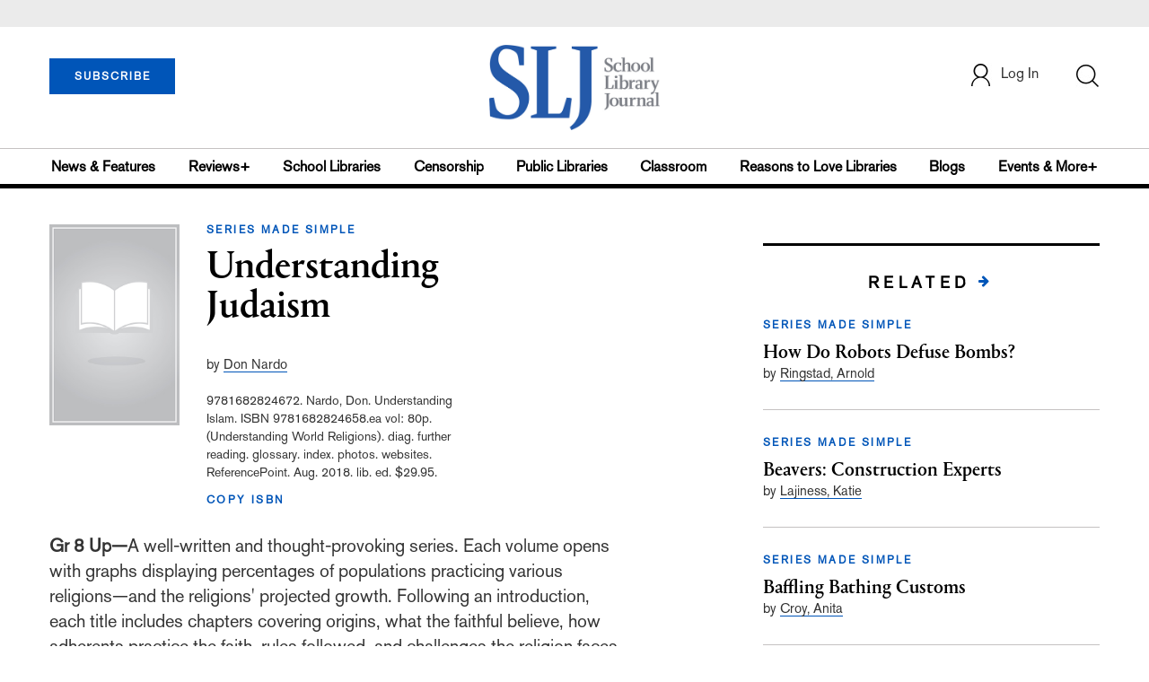

--- FILE ---
content_type: text/html; charset=utf-8
request_url: https://www.google.com/recaptcha/api2/anchor?ar=1&k=6Le9jGEUAAAAACT1ef5qtJgtOLcmDi4oBG0aotm8&co=aHR0cHM6Ly93d3cuc2xqLmNvbTo0NDM.&hl=en&v=PoyoqOPhxBO7pBk68S4YbpHZ&size=normal&anchor-ms=20000&execute-ms=30000&cb=hst4mnc9qb83
body_size: 49374
content:
<!DOCTYPE HTML><html dir="ltr" lang="en"><head><meta http-equiv="Content-Type" content="text/html; charset=UTF-8">
<meta http-equiv="X-UA-Compatible" content="IE=edge">
<title>reCAPTCHA</title>
<style type="text/css">
/* cyrillic-ext */
@font-face {
  font-family: 'Roboto';
  font-style: normal;
  font-weight: 400;
  font-stretch: 100%;
  src: url(//fonts.gstatic.com/s/roboto/v48/KFO7CnqEu92Fr1ME7kSn66aGLdTylUAMa3GUBHMdazTgWw.woff2) format('woff2');
  unicode-range: U+0460-052F, U+1C80-1C8A, U+20B4, U+2DE0-2DFF, U+A640-A69F, U+FE2E-FE2F;
}
/* cyrillic */
@font-face {
  font-family: 'Roboto';
  font-style: normal;
  font-weight: 400;
  font-stretch: 100%;
  src: url(//fonts.gstatic.com/s/roboto/v48/KFO7CnqEu92Fr1ME7kSn66aGLdTylUAMa3iUBHMdazTgWw.woff2) format('woff2');
  unicode-range: U+0301, U+0400-045F, U+0490-0491, U+04B0-04B1, U+2116;
}
/* greek-ext */
@font-face {
  font-family: 'Roboto';
  font-style: normal;
  font-weight: 400;
  font-stretch: 100%;
  src: url(//fonts.gstatic.com/s/roboto/v48/KFO7CnqEu92Fr1ME7kSn66aGLdTylUAMa3CUBHMdazTgWw.woff2) format('woff2');
  unicode-range: U+1F00-1FFF;
}
/* greek */
@font-face {
  font-family: 'Roboto';
  font-style: normal;
  font-weight: 400;
  font-stretch: 100%;
  src: url(//fonts.gstatic.com/s/roboto/v48/KFO7CnqEu92Fr1ME7kSn66aGLdTylUAMa3-UBHMdazTgWw.woff2) format('woff2');
  unicode-range: U+0370-0377, U+037A-037F, U+0384-038A, U+038C, U+038E-03A1, U+03A3-03FF;
}
/* math */
@font-face {
  font-family: 'Roboto';
  font-style: normal;
  font-weight: 400;
  font-stretch: 100%;
  src: url(//fonts.gstatic.com/s/roboto/v48/KFO7CnqEu92Fr1ME7kSn66aGLdTylUAMawCUBHMdazTgWw.woff2) format('woff2');
  unicode-range: U+0302-0303, U+0305, U+0307-0308, U+0310, U+0312, U+0315, U+031A, U+0326-0327, U+032C, U+032F-0330, U+0332-0333, U+0338, U+033A, U+0346, U+034D, U+0391-03A1, U+03A3-03A9, U+03B1-03C9, U+03D1, U+03D5-03D6, U+03F0-03F1, U+03F4-03F5, U+2016-2017, U+2034-2038, U+203C, U+2040, U+2043, U+2047, U+2050, U+2057, U+205F, U+2070-2071, U+2074-208E, U+2090-209C, U+20D0-20DC, U+20E1, U+20E5-20EF, U+2100-2112, U+2114-2115, U+2117-2121, U+2123-214F, U+2190, U+2192, U+2194-21AE, U+21B0-21E5, U+21F1-21F2, U+21F4-2211, U+2213-2214, U+2216-22FF, U+2308-230B, U+2310, U+2319, U+231C-2321, U+2336-237A, U+237C, U+2395, U+239B-23B7, U+23D0, U+23DC-23E1, U+2474-2475, U+25AF, U+25B3, U+25B7, U+25BD, U+25C1, U+25CA, U+25CC, U+25FB, U+266D-266F, U+27C0-27FF, U+2900-2AFF, U+2B0E-2B11, U+2B30-2B4C, U+2BFE, U+3030, U+FF5B, U+FF5D, U+1D400-1D7FF, U+1EE00-1EEFF;
}
/* symbols */
@font-face {
  font-family: 'Roboto';
  font-style: normal;
  font-weight: 400;
  font-stretch: 100%;
  src: url(//fonts.gstatic.com/s/roboto/v48/KFO7CnqEu92Fr1ME7kSn66aGLdTylUAMaxKUBHMdazTgWw.woff2) format('woff2');
  unicode-range: U+0001-000C, U+000E-001F, U+007F-009F, U+20DD-20E0, U+20E2-20E4, U+2150-218F, U+2190, U+2192, U+2194-2199, U+21AF, U+21E6-21F0, U+21F3, U+2218-2219, U+2299, U+22C4-22C6, U+2300-243F, U+2440-244A, U+2460-24FF, U+25A0-27BF, U+2800-28FF, U+2921-2922, U+2981, U+29BF, U+29EB, U+2B00-2BFF, U+4DC0-4DFF, U+FFF9-FFFB, U+10140-1018E, U+10190-1019C, U+101A0, U+101D0-101FD, U+102E0-102FB, U+10E60-10E7E, U+1D2C0-1D2D3, U+1D2E0-1D37F, U+1F000-1F0FF, U+1F100-1F1AD, U+1F1E6-1F1FF, U+1F30D-1F30F, U+1F315, U+1F31C, U+1F31E, U+1F320-1F32C, U+1F336, U+1F378, U+1F37D, U+1F382, U+1F393-1F39F, U+1F3A7-1F3A8, U+1F3AC-1F3AF, U+1F3C2, U+1F3C4-1F3C6, U+1F3CA-1F3CE, U+1F3D4-1F3E0, U+1F3ED, U+1F3F1-1F3F3, U+1F3F5-1F3F7, U+1F408, U+1F415, U+1F41F, U+1F426, U+1F43F, U+1F441-1F442, U+1F444, U+1F446-1F449, U+1F44C-1F44E, U+1F453, U+1F46A, U+1F47D, U+1F4A3, U+1F4B0, U+1F4B3, U+1F4B9, U+1F4BB, U+1F4BF, U+1F4C8-1F4CB, U+1F4D6, U+1F4DA, U+1F4DF, U+1F4E3-1F4E6, U+1F4EA-1F4ED, U+1F4F7, U+1F4F9-1F4FB, U+1F4FD-1F4FE, U+1F503, U+1F507-1F50B, U+1F50D, U+1F512-1F513, U+1F53E-1F54A, U+1F54F-1F5FA, U+1F610, U+1F650-1F67F, U+1F687, U+1F68D, U+1F691, U+1F694, U+1F698, U+1F6AD, U+1F6B2, U+1F6B9-1F6BA, U+1F6BC, U+1F6C6-1F6CF, U+1F6D3-1F6D7, U+1F6E0-1F6EA, U+1F6F0-1F6F3, U+1F6F7-1F6FC, U+1F700-1F7FF, U+1F800-1F80B, U+1F810-1F847, U+1F850-1F859, U+1F860-1F887, U+1F890-1F8AD, U+1F8B0-1F8BB, U+1F8C0-1F8C1, U+1F900-1F90B, U+1F93B, U+1F946, U+1F984, U+1F996, U+1F9E9, U+1FA00-1FA6F, U+1FA70-1FA7C, U+1FA80-1FA89, U+1FA8F-1FAC6, U+1FACE-1FADC, U+1FADF-1FAE9, U+1FAF0-1FAF8, U+1FB00-1FBFF;
}
/* vietnamese */
@font-face {
  font-family: 'Roboto';
  font-style: normal;
  font-weight: 400;
  font-stretch: 100%;
  src: url(//fonts.gstatic.com/s/roboto/v48/KFO7CnqEu92Fr1ME7kSn66aGLdTylUAMa3OUBHMdazTgWw.woff2) format('woff2');
  unicode-range: U+0102-0103, U+0110-0111, U+0128-0129, U+0168-0169, U+01A0-01A1, U+01AF-01B0, U+0300-0301, U+0303-0304, U+0308-0309, U+0323, U+0329, U+1EA0-1EF9, U+20AB;
}
/* latin-ext */
@font-face {
  font-family: 'Roboto';
  font-style: normal;
  font-weight: 400;
  font-stretch: 100%;
  src: url(//fonts.gstatic.com/s/roboto/v48/KFO7CnqEu92Fr1ME7kSn66aGLdTylUAMa3KUBHMdazTgWw.woff2) format('woff2');
  unicode-range: U+0100-02BA, U+02BD-02C5, U+02C7-02CC, U+02CE-02D7, U+02DD-02FF, U+0304, U+0308, U+0329, U+1D00-1DBF, U+1E00-1E9F, U+1EF2-1EFF, U+2020, U+20A0-20AB, U+20AD-20C0, U+2113, U+2C60-2C7F, U+A720-A7FF;
}
/* latin */
@font-face {
  font-family: 'Roboto';
  font-style: normal;
  font-weight: 400;
  font-stretch: 100%;
  src: url(//fonts.gstatic.com/s/roboto/v48/KFO7CnqEu92Fr1ME7kSn66aGLdTylUAMa3yUBHMdazQ.woff2) format('woff2');
  unicode-range: U+0000-00FF, U+0131, U+0152-0153, U+02BB-02BC, U+02C6, U+02DA, U+02DC, U+0304, U+0308, U+0329, U+2000-206F, U+20AC, U+2122, U+2191, U+2193, U+2212, U+2215, U+FEFF, U+FFFD;
}
/* cyrillic-ext */
@font-face {
  font-family: 'Roboto';
  font-style: normal;
  font-weight: 500;
  font-stretch: 100%;
  src: url(//fonts.gstatic.com/s/roboto/v48/KFO7CnqEu92Fr1ME7kSn66aGLdTylUAMa3GUBHMdazTgWw.woff2) format('woff2');
  unicode-range: U+0460-052F, U+1C80-1C8A, U+20B4, U+2DE0-2DFF, U+A640-A69F, U+FE2E-FE2F;
}
/* cyrillic */
@font-face {
  font-family: 'Roboto';
  font-style: normal;
  font-weight: 500;
  font-stretch: 100%;
  src: url(//fonts.gstatic.com/s/roboto/v48/KFO7CnqEu92Fr1ME7kSn66aGLdTylUAMa3iUBHMdazTgWw.woff2) format('woff2');
  unicode-range: U+0301, U+0400-045F, U+0490-0491, U+04B0-04B1, U+2116;
}
/* greek-ext */
@font-face {
  font-family: 'Roboto';
  font-style: normal;
  font-weight: 500;
  font-stretch: 100%;
  src: url(//fonts.gstatic.com/s/roboto/v48/KFO7CnqEu92Fr1ME7kSn66aGLdTylUAMa3CUBHMdazTgWw.woff2) format('woff2');
  unicode-range: U+1F00-1FFF;
}
/* greek */
@font-face {
  font-family: 'Roboto';
  font-style: normal;
  font-weight: 500;
  font-stretch: 100%;
  src: url(//fonts.gstatic.com/s/roboto/v48/KFO7CnqEu92Fr1ME7kSn66aGLdTylUAMa3-UBHMdazTgWw.woff2) format('woff2');
  unicode-range: U+0370-0377, U+037A-037F, U+0384-038A, U+038C, U+038E-03A1, U+03A3-03FF;
}
/* math */
@font-face {
  font-family: 'Roboto';
  font-style: normal;
  font-weight: 500;
  font-stretch: 100%;
  src: url(//fonts.gstatic.com/s/roboto/v48/KFO7CnqEu92Fr1ME7kSn66aGLdTylUAMawCUBHMdazTgWw.woff2) format('woff2');
  unicode-range: U+0302-0303, U+0305, U+0307-0308, U+0310, U+0312, U+0315, U+031A, U+0326-0327, U+032C, U+032F-0330, U+0332-0333, U+0338, U+033A, U+0346, U+034D, U+0391-03A1, U+03A3-03A9, U+03B1-03C9, U+03D1, U+03D5-03D6, U+03F0-03F1, U+03F4-03F5, U+2016-2017, U+2034-2038, U+203C, U+2040, U+2043, U+2047, U+2050, U+2057, U+205F, U+2070-2071, U+2074-208E, U+2090-209C, U+20D0-20DC, U+20E1, U+20E5-20EF, U+2100-2112, U+2114-2115, U+2117-2121, U+2123-214F, U+2190, U+2192, U+2194-21AE, U+21B0-21E5, U+21F1-21F2, U+21F4-2211, U+2213-2214, U+2216-22FF, U+2308-230B, U+2310, U+2319, U+231C-2321, U+2336-237A, U+237C, U+2395, U+239B-23B7, U+23D0, U+23DC-23E1, U+2474-2475, U+25AF, U+25B3, U+25B7, U+25BD, U+25C1, U+25CA, U+25CC, U+25FB, U+266D-266F, U+27C0-27FF, U+2900-2AFF, U+2B0E-2B11, U+2B30-2B4C, U+2BFE, U+3030, U+FF5B, U+FF5D, U+1D400-1D7FF, U+1EE00-1EEFF;
}
/* symbols */
@font-face {
  font-family: 'Roboto';
  font-style: normal;
  font-weight: 500;
  font-stretch: 100%;
  src: url(//fonts.gstatic.com/s/roboto/v48/KFO7CnqEu92Fr1ME7kSn66aGLdTylUAMaxKUBHMdazTgWw.woff2) format('woff2');
  unicode-range: U+0001-000C, U+000E-001F, U+007F-009F, U+20DD-20E0, U+20E2-20E4, U+2150-218F, U+2190, U+2192, U+2194-2199, U+21AF, U+21E6-21F0, U+21F3, U+2218-2219, U+2299, U+22C4-22C6, U+2300-243F, U+2440-244A, U+2460-24FF, U+25A0-27BF, U+2800-28FF, U+2921-2922, U+2981, U+29BF, U+29EB, U+2B00-2BFF, U+4DC0-4DFF, U+FFF9-FFFB, U+10140-1018E, U+10190-1019C, U+101A0, U+101D0-101FD, U+102E0-102FB, U+10E60-10E7E, U+1D2C0-1D2D3, U+1D2E0-1D37F, U+1F000-1F0FF, U+1F100-1F1AD, U+1F1E6-1F1FF, U+1F30D-1F30F, U+1F315, U+1F31C, U+1F31E, U+1F320-1F32C, U+1F336, U+1F378, U+1F37D, U+1F382, U+1F393-1F39F, U+1F3A7-1F3A8, U+1F3AC-1F3AF, U+1F3C2, U+1F3C4-1F3C6, U+1F3CA-1F3CE, U+1F3D4-1F3E0, U+1F3ED, U+1F3F1-1F3F3, U+1F3F5-1F3F7, U+1F408, U+1F415, U+1F41F, U+1F426, U+1F43F, U+1F441-1F442, U+1F444, U+1F446-1F449, U+1F44C-1F44E, U+1F453, U+1F46A, U+1F47D, U+1F4A3, U+1F4B0, U+1F4B3, U+1F4B9, U+1F4BB, U+1F4BF, U+1F4C8-1F4CB, U+1F4D6, U+1F4DA, U+1F4DF, U+1F4E3-1F4E6, U+1F4EA-1F4ED, U+1F4F7, U+1F4F9-1F4FB, U+1F4FD-1F4FE, U+1F503, U+1F507-1F50B, U+1F50D, U+1F512-1F513, U+1F53E-1F54A, U+1F54F-1F5FA, U+1F610, U+1F650-1F67F, U+1F687, U+1F68D, U+1F691, U+1F694, U+1F698, U+1F6AD, U+1F6B2, U+1F6B9-1F6BA, U+1F6BC, U+1F6C6-1F6CF, U+1F6D3-1F6D7, U+1F6E0-1F6EA, U+1F6F0-1F6F3, U+1F6F7-1F6FC, U+1F700-1F7FF, U+1F800-1F80B, U+1F810-1F847, U+1F850-1F859, U+1F860-1F887, U+1F890-1F8AD, U+1F8B0-1F8BB, U+1F8C0-1F8C1, U+1F900-1F90B, U+1F93B, U+1F946, U+1F984, U+1F996, U+1F9E9, U+1FA00-1FA6F, U+1FA70-1FA7C, U+1FA80-1FA89, U+1FA8F-1FAC6, U+1FACE-1FADC, U+1FADF-1FAE9, U+1FAF0-1FAF8, U+1FB00-1FBFF;
}
/* vietnamese */
@font-face {
  font-family: 'Roboto';
  font-style: normal;
  font-weight: 500;
  font-stretch: 100%;
  src: url(//fonts.gstatic.com/s/roboto/v48/KFO7CnqEu92Fr1ME7kSn66aGLdTylUAMa3OUBHMdazTgWw.woff2) format('woff2');
  unicode-range: U+0102-0103, U+0110-0111, U+0128-0129, U+0168-0169, U+01A0-01A1, U+01AF-01B0, U+0300-0301, U+0303-0304, U+0308-0309, U+0323, U+0329, U+1EA0-1EF9, U+20AB;
}
/* latin-ext */
@font-face {
  font-family: 'Roboto';
  font-style: normal;
  font-weight: 500;
  font-stretch: 100%;
  src: url(//fonts.gstatic.com/s/roboto/v48/KFO7CnqEu92Fr1ME7kSn66aGLdTylUAMa3KUBHMdazTgWw.woff2) format('woff2');
  unicode-range: U+0100-02BA, U+02BD-02C5, U+02C7-02CC, U+02CE-02D7, U+02DD-02FF, U+0304, U+0308, U+0329, U+1D00-1DBF, U+1E00-1E9F, U+1EF2-1EFF, U+2020, U+20A0-20AB, U+20AD-20C0, U+2113, U+2C60-2C7F, U+A720-A7FF;
}
/* latin */
@font-face {
  font-family: 'Roboto';
  font-style: normal;
  font-weight: 500;
  font-stretch: 100%;
  src: url(//fonts.gstatic.com/s/roboto/v48/KFO7CnqEu92Fr1ME7kSn66aGLdTylUAMa3yUBHMdazQ.woff2) format('woff2');
  unicode-range: U+0000-00FF, U+0131, U+0152-0153, U+02BB-02BC, U+02C6, U+02DA, U+02DC, U+0304, U+0308, U+0329, U+2000-206F, U+20AC, U+2122, U+2191, U+2193, U+2212, U+2215, U+FEFF, U+FFFD;
}
/* cyrillic-ext */
@font-face {
  font-family: 'Roboto';
  font-style: normal;
  font-weight: 900;
  font-stretch: 100%;
  src: url(//fonts.gstatic.com/s/roboto/v48/KFO7CnqEu92Fr1ME7kSn66aGLdTylUAMa3GUBHMdazTgWw.woff2) format('woff2');
  unicode-range: U+0460-052F, U+1C80-1C8A, U+20B4, U+2DE0-2DFF, U+A640-A69F, U+FE2E-FE2F;
}
/* cyrillic */
@font-face {
  font-family: 'Roboto';
  font-style: normal;
  font-weight: 900;
  font-stretch: 100%;
  src: url(//fonts.gstatic.com/s/roboto/v48/KFO7CnqEu92Fr1ME7kSn66aGLdTylUAMa3iUBHMdazTgWw.woff2) format('woff2');
  unicode-range: U+0301, U+0400-045F, U+0490-0491, U+04B0-04B1, U+2116;
}
/* greek-ext */
@font-face {
  font-family: 'Roboto';
  font-style: normal;
  font-weight: 900;
  font-stretch: 100%;
  src: url(//fonts.gstatic.com/s/roboto/v48/KFO7CnqEu92Fr1ME7kSn66aGLdTylUAMa3CUBHMdazTgWw.woff2) format('woff2');
  unicode-range: U+1F00-1FFF;
}
/* greek */
@font-face {
  font-family: 'Roboto';
  font-style: normal;
  font-weight: 900;
  font-stretch: 100%;
  src: url(//fonts.gstatic.com/s/roboto/v48/KFO7CnqEu92Fr1ME7kSn66aGLdTylUAMa3-UBHMdazTgWw.woff2) format('woff2');
  unicode-range: U+0370-0377, U+037A-037F, U+0384-038A, U+038C, U+038E-03A1, U+03A3-03FF;
}
/* math */
@font-face {
  font-family: 'Roboto';
  font-style: normal;
  font-weight: 900;
  font-stretch: 100%;
  src: url(//fonts.gstatic.com/s/roboto/v48/KFO7CnqEu92Fr1ME7kSn66aGLdTylUAMawCUBHMdazTgWw.woff2) format('woff2');
  unicode-range: U+0302-0303, U+0305, U+0307-0308, U+0310, U+0312, U+0315, U+031A, U+0326-0327, U+032C, U+032F-0330, U+0332-0333, U+0338, U+033A, U+0346, U+034D, U+0391-03A1, U+03A3-03A9, U+03B1-03C9, U+03D1, U+03D5-03D6, U+03F0-03F1, U+03F4-03F5, U+2016-2017, U+2034-2038, U+203C, U+2040, U+2043, U+2047, U+2050, U+2057, U+205F, U+2070-2071, U+2074-208E, U+2090-209C, U+20D0-20DC, U+20E1, U+20E5-20EF, U+2100-2112, U+2114-2115, U+2117-2121, U+2123-214F, U+2190, U+2192, U+2194-21AE, U+21B0-21E5, U+21F1-21F2, U+21F4-2211, U+2213-2214, U+2216-22FF, U+2308-230B, U+2310, U+2319, U+231C-2321, U+2336-237A, U+237C, U+2395, U+239B-23B7, U+23D0, U+23DC-23E1, U+2474-2475, U+25AF, U+25B3, U+25B7, U+25BD, U+25C1, U+25CA, U+25CC, U+25FB, U+266D-266F, U+27C0-27FF, U+2900-2AFF, U+2B0E-2B11, U+2B30-2B4C, U+2BFE, U+3030, U+FF5B, U+FF5D, U+1D400-1D7FF, U+1EE00-1EEFF;
}
/* symbols */
@font-face {
  font-family: 'Roboto';
  font-style: normal;
  font-weight: 900;
  font-stretch: 100%;
  src: url(//fonts.gstatic.com/s/roboto/v48/KFO7CnqEu92Fr1ME7kSn66aGLdTylUAMaxKUBHMdazTgWw.woff2) format('woff2');
  unicode-range: U+0001-000C, U+000E-001F, U+007F-009F, U+20DD-20E0, U+20E2-20E4, U+2150-218F, U+2190, U+2192, U+2194-2199, U+21AF, U+21E6-21F0, U+21F3, U+2218-2219, U+2299, U+22C4-22C6, U+2300-243F, U+2440-244A, U+2460-24FF, U+25A0-27BF, U+2800-28FF, U+2921-2922, U+2981, U+29BF, U+29EB, U+2B00-2BFF, U+4DC0-4DFF, U+FFF9-FFFB, U+10140-1018E, U+10190-1019C, U+101A0, U+101D0-101FD, U+102E0-102FB, U+10E60-10E7E, U+1D2C0-1D2D3, U+1D2E0-1D37F, U+1F000-1F0FF, U+1F100-1F1AD, U+1F1E6-1F1FF, U+1F30D-1F30F, U+1F315, U+1F31C, U+1F31E, U+1F320-1F32C, U+1F336, U+1F378, U+1F37D, U+1F382, U+1F393-1F39F, U+1F3A7-1F3A8, U+1F3AC-1F3AF, U+1F3C2, U+1F3C4-1F3C6, U+1F3CA-1F3CE, U+1F3D4-1F3E0, U+1F3ED, U+1F3F1-1F3F3, U+1F3F5-1F3F7, U+1F408, U+1F415, U+1F41F, U+1F426, U+1F43F, U+1F441-1F442, U+1F444, U+1F446-1F449, U+1F44C-1F44E, U+1F453, U+1F46A, U+1F47D, U+1F4A3, U+1F4B0, U+1F4B3, U+1F4B9, U+1F4BB, U+1F4BF, U+1F4C8-1F4CB, U+1F4D6, U+1F4DA, U+1F4DF, U+1F4E3-1F4E6, U+1F4EA-1F4ED, U+1F4F7, U+1F4F9-1F4FB, U+1F4FD-1F4FE, U+1F503, U+1F507-1F50B, U+1F50D, U+1F512-1F513, U+1F53E-1F54A, U+1F54F-1F5FA, U+1F610, U+1F650-1F67F, U+1F687, U+1F68D, U+1F691, U+1F694, U+1F698, U+1F6AD, U+1F6B2, U+1F6B9-1F6BA, U+1F6BC, U+1F6C6-1F6CF, U+1F6D3-1F6D7, U+1F6E0-1F6EA, U+1F6F0-1F6F3, U+1F6F7-1F6FC, U+1F700-1F7FF, U+1F800-1F80B, U+1F810-1F847, U+1F850-1F859, U+1F860-1F887, U+1F890-1F8AD, U+1F8B0-1F8BB, U+1F8C0-1F8C1, U+1F900-1F90B, U+1F93B, U+1F946, U+1F984, U+1F996, U+1F9E9, U+1FA00-1FA6F, U+1FA70-1FA7C, U+1FA80-1FA89, U+1FA8F-1FAC6, U+1FACE-1FADC, U+1FADF-1FAE9, U+1FAF0-1FAF8, U+1FB00-1FBFF;
}
/* vietnamese */
@font-face {
  font-family: 'Roboto';
  font-style: normal;
  font-weight: 900;
  font-stretch: 100%;
  src: url(//fonts.gstatic.com/s/roboto/v48/KFO7CnqEu92Fr1ME7kSn66aGLdTylUAMa3OUBHMdazTgWw.woff2) format('woff2');
  unicode-range: U+0102-0103, U+0110-0111, U+0128-0129, U+0168-0169, U+01A0-01A1, U+01AF-01B0, U+0300-0301, U+0303-0304, U+0308-0309, U+0323, U+0329, U+1EA0-1EF9, U+20AB;
}
/* latin-ext */
@font-face {
  font-family: 'Roboto';
  font-style: normal;
  font-weight: 900;
  font-stretch: 100%;
  src: url(//fonts.gstatic.com/s/roboto/v48/KFO7CnqEu92Fr1ME7kSn66aGLdTylUAMa3KUBHMdazTgWw.woff2) format('woff2');
  unicode-range: U+0100-02BA, U+02BD-02C5, U+02C7-02CC, U+02CE-02D7, U+02DD-02FF, U+0304, U+0308, U+0329, U+1D00-1DBF, U+1E00-1E9F, U+1EF2-1EFF, U+2020, U+20A0-20AB, U+20AD-20C0, U+2113, U+2C60-2C7F, U+A720-A7FF;
}
/* latin */
@font-face {
  font-family: 'Roboto';
  font-style: normal;
  font-weight: 900;
  font-stretch: 100%;
  src: url(//fonts.gstatic.com/s/roboto/v48/KFO7CnqEu92Fr1ME7kSn66aGLdTylUAMa3yUBHMdazQ.woff2) format('woff2');
  unicode-range: U+0000-00FF, U+0131, U+0152-0153, U+02BB-02BC, U+02C6, U+02DA, U+02DC, U+0304, U+0308, U+0329, U+2000-206F, U+20AC, U+2122, U+2191, U+2193, U+2212, U+2215, U+FEFF, U+FFFD;
}

</style>
<link rel="stylesheet" type="text/css" href="https://www.gstatic.com/recaptcha/releases/PoyoqOPhxBO7pBk68S4YbpHZ/styles__ltr.css">
<script nonce="WIDO8-uM4qRJVROQeTEsyQ" type="text/javascript">window['__recaptcha_api'] = 'https://www.google.com/recaptcha/api2/';</script>
<script type="text/javascript" src="https://www.gstatic.com/recaptcha/releases/PoyoqOPhxBO7pBk68S4YbpHZ/recaptcha__en.js" nonce="WIDO8-uM4qRJVROQeTEsyQ">
      
    </script></head>
<body><div id="rc-anchor-alert" class="rc-anchor-alert"></div>
<input type="hidden" id="recaptcha-token" value="[base64]">
<script type="text/javascript" nonce="WIDO8-uM4qRJVROQeTEsyQ">
      recaptcha.anchor.Main.init("[\x22ainput\x22,[\x22bgdata\x22,\x22\x22,\[base64]/[base64]/[base64]/[base64]/[base64]/[base64]/KGcoTywyNTMsTy5PKSxVRyhPLEMpKTpnKE8sMjUzLEMpLE8pKSxsKSksTykpfSxieT1mdW5jdGlvbihDLE8sdSxsKXtmb3IobD0odT1SKEMpLDApO08+MDtPLS0pbD1sPDw4fFooQyk7ZyhDLHUsbCl9LFVHPWZ1bmN0aW9uKEMsTyl7Qy5pLmxlbmd0aD4xMDQ/[base64]/[base64]/[base64]/[base64]/[base64]/[base64]/[base64]\\u003d\x22,\[base64]\\u003d\x22,\x22w4tzV8ODRV/CnMKoIGtZM8OdEnLDrcOeXSLCh8KKw7HDlcOzI8KxLMKLSmV4FAnDl8K1NhbCkMKBw6/Co8OmQS7CgRcLBcKoLVzCt8OKw4YwIcKpw658A8K+MsKsw7jDgcKUwrDCosOHw5ZIYMKkwoQiJRcgwoTCpMO/BAxNRB13woUJwrpyccK7UMKmw59HCcKEwqMNw4JlwobCnlgYw7VZw7kLMUcvwrLCoHt2VMOxw49Uw5obw595d8OXw5vDoMKxw5AXU8O1I3DDiDfDo8O4wobDtl/CmWPDl8KDw6DCrzXDqhLDmhvDosK9wpbCi8ONKMK3w6cvDcOgfsKwOMOkO8Kew788w7oRw7/DmsKqwpBYFcKww6jDsytwb8Ktw6l6wocNw517w7xUTsKTBsOOPcOtIRgedhVCaD7Dvj7Dt8KZBsOLwodMYxE7P8OXwo/DrirDl35fGsKow4nCp8ODw5bDuMK/[base64]/[base64]/Cqi43I13CtXzCrsKjw5jCj0LDpFE2dwweKMKywqFRwpPDu8K5wr7Dr0nCqy8wwosXdsKWwqXDj8KUw6rCsBU7wqZHOcKYwpPCh8OpRW4hwpAhAMOydsKFw5g4azXDsl4dw4bCl8KYc1AlbmXCtsKqFcOfwq/Dr8KnN8K9w5c0O8OJQCjDu2PDosKLQMOiw7fCnMKIwrdSXCk2w7ZOfQHDtsOrw61dMzfDrDPCosK9wo9eYisLw7DCgR8qwrAuOSHDuMOLw5vCkGJPw71twqHCmCnDvT9Kw6LDiwHDvcKGw7IXSMKuwq3DiV7CkG/DrcKwwqAkXm8Dw50JwrkNe8OFLcOJwrTCjwTCkWvCr8KBVCpkZcKxwqTClcOSwqDDq8KnNCwUdSrDlSfDnMK9XX8obcKxd8OFw6bDmsOeOMKkw7YHWMKSwr1LNsOZw6fDhzRCw4/DvsKhd8Ohw7EJwqEjw7zCs8O0ZMKswqRBw5XDn8O4LgzDpX1Kw7bCrcOCSgXClBDCt8KAX8OFCibDhsKkTcOZLCIewp4KTMK7dlo6wpktXhA9wqoKwrRZD8KgK8OwwoNhRHLCrnHClyIzw6fDhMKrwoVnUcKtw6zDgB7DrxvCq1BgPsO7w5PCmx/ClMOHA8O/[base64]/Dm2vDgMOCwo5sw4A/P2rCjEIPSkXDim3CqsOBLsO5FsK3woTCj8OHwpxTHMOmw4dLeXnDqcO1DjvClAl2M2zDo8O2w7LDh8OgwpNXwpjCnsKpw59Rw4VKw6YBw73CnBpnw51jwrk/w7gAb8KfdsKVdsKfw5U/[base64]/Co1HCjAbDgMOzH8KmwrXDtz7Dn8KPwqvDgVd7KsKoEMKjw4nDr0DDucKjbMKAw5rCk8KeIVhawrDCmULDqgjDllViUcOZf3Z+J8K8woTCrcKcXRvCvlnCinfCoMKmwqYpwo9nY8KBw7zDrsOfw6F4wrZoH8KUHkdiwplzel/[base64]/Dr8O0WsO4w63Cv8KIw7kxwpYTwplWwq3CrsO4w5k9wonDn8K4w7zCvwx/MsOXU8OFR0LDvmcgw5rCiEIHw5DCsTdSwpEww7bCkS3DgF52IsK4wo1eFcOYDsKbHsKjwosAw7HCmC/Ci8OLOEs6PAvDgWnCughSwoZGVsOzEGpTfcOSwpzCoFhywotEwoDDjy9gw7TDl2g9QTHCt8O/wrkQdsOzw6vCg8OLwpZQLGnDr0cxDnIPKcOZLGF2BVzCoMOnajNqRnRRw73CgcOSwprCu8OlXCAQKMOXwrocwrQjw4bDrcKaMTXDkT90AMOadGDDkMKOPBzDvsKMO8Kyw79Zw4bDlg/Cgl7CmRvClV7CnVvDpcKhMRw/[base64]/PsKQwqTDmcKXdcOKwpzDrgdXw6NswpxBKA/CtMONBsKtwpdzMFtkNT06G8KfQgh1VC3DlWJSIi5UwqLCiAXCsMKzw7nDmsKVw7AAITbChsKFw5ATRDXDqcOcRB9Vwo0CJ2dGNMOXw6/[base64]/CpMKkLTlOPcOHwqHCtMKsw7fCo07CrMOAd1/CrcKKw7k8wqzCqzjCmMKcDcOkw4cYOUk2wrfCgxpuThjDgiwgTAI6w74Dw7fDscKCw6gtNDFgPCsOw43Cn2LClzkHMcOKUwjDocKqMxLDpCXCs8KAHSUkfcKCw6LCn2YPw4/DhcOxWMKVwqTCkMOYw70bw7DDlcKsHxDCtBh0wovDiMO9w6wneQLDqcOaVMKZw7YAMsORw6XCr8KQw4HCsMOhOcOFwoPDncK4Yh0qcyhLGEEQwq9/a0BxQFF2EcKyEcODQ2jDp8KQCQISw5fDsjzDo8KJNcOBDcOnwpjDs0spUSJgw6BMXMKqw4MCR8O/w5/DkB7CindHw77DvkECw4FoKyIew5TDg8KrAkTDtsOYHMKnbMOsQMO4w5/DkkrCj8KaWMK9EBjCtiTCoMK/[base64]/Cs8OJwoY8w4TCrMKnbXfDvsKRGEjCrQvDoG3DpRpCwr4/w4rCs0lrw5TCjkNRJV7Dv3UsYBbCqx8Cwr3CvMOvNMO7wrDCmcKDK8KaGsKHw4RBw61pw7XCjwTCtlYXwpjCsVRDwq7CoHXDpsK3CcKmR0puGMO9JQoFw4XCnsOfw6R7bcKiRErCsA3DlhHCsMKPCCB+WMORw6fCsAvCmsOFwo/Dhjx+TETDk8Oxw7XCqMKswqrCuhIfw5XCicOxwqxVw5oqw4AoCF88w6HDhcKOAxjChsO9QRHDqEXDjcOlHEBxwp8ywpVDw4FBw5XDgg4Ow5wHCsO+w642wqXCjQZpYcO2wpfDjcOZD8OpWAtcdV8FW3LCi8KwesKuS8O/w70TN8O3WMOOOsKjF8KewqLChyHDuQN8WA7ChcKycRbCmcObw4HCnsKGeSLDv8KqaQB5BWLDgkFWwovDqsKFQ8OhcMOHw4jDghnCm05fw6DDo8KufzfDo18UQBnCk3Q7PT0Nb2zCg05wwp8NwpstdBN4woN1L8K+W8OSKsKQwp/DtcKzw6XChlbChhZNwqlWwrY/ezvCvHzCgk4jMsO/w6UgekLCksO1RcK1NcOLYcOhCsOfw63DnGjCs3HDvWFwN8K5aMOhFcO5w4xoAyVtwrBxdCUIY8ObZDw9H8KXWGM4w7bCpT0lJRtuN8O8woc2fmDDpMOJWcOGwpHDuhAZWcOuw5Y4a8OaOAVMwrtMYi/DscO9QcOfwpjDkX/DixUFw4d9bcK0wrHCoFxcX8KewoNoEcKUwqNZw6zCm8KOPA/CtMKKV2zDhyozw409VcKbV8OzGsKRwpBlw6zCjnt3woE/w684w7QRwqZRXMK+G19zwqFswpV1DCbCv8OEw7fCmBUuw6RSXcOMw5fDuMKIXzB3w4bCoXzCiD7DgsKTYTg+wp3CrXIww4DCqRl7bE/Dl8ODwpw9wq3CocOrwr02wogQIMOWw4PCl0zCg8OKwqrCu8O/wp5Fw4M/JDHDgzJswo9/[base64]/Ck8OPbRTDoyLCmX00bsOgw7XCpsO1NRZ6w60KwovCu2s3d0XCmC83wrlBwohhc28/DsOwwrLDucKqwpx8w5/DisKNJgDCmsOtwo52wqfCkW3CnsOCGxzDgMKyw7NPwqYDwpfCs8K2wrgbw7XDrh3DpsOxwrlZDBrCksK1eGrDunIaRm/[base64]/wrfDv8Ocw71YZAcKejrDnSZeEcOvw4Agw7jDvcKFw7TDgcOxwr0Gw4U/U8OjwoM1wpR2GcOyw4/CglfCmsKBw5zDqMOCTcKpVMOpw4hlGsO2TMKWWnXCksK3w7TDoy7DrsKfwowRwqTCuMKUwoDCk291wrbDiMOcFMODXsOMJ8OBP8OPw65XwpHCl8ODw4DDv8Ofw57DgMOzRMKkw4krw4VxAcKgw4YKwp/CjC5QQkkNw4YAwr9UPFpSX8O7wovDk8Kww7TChQ3DhgwjdsOfeMOYfsONw73CnMOFDRzDp0t/PTDCucOOP8OxLU4tcsOZN33DucOxLcK2wprClsOMMsObw6fDnV3CkSDCjEXDu8ObwpLCjMOjGGUpXldqXU/CqsKfwqbDtcKpwpvDicOJZsKVTyooLW0pwrQNeMOdCj/DsMKcwpsBw5/ChXkxwo3CgcKJwrvCsn3Dn8Orw6XDhcOjwpxtw5RAPsKlw43DnsOgbcK8LsOow63ClMOCFmvDvizDuE/CkcOLw4dBWUxQAsK0wpJuN8OEw6/[base64]/[base64]/wqXDssOIw6cFalHDtAvCkMObdSTDpMKBw6/CkCPCpVrCtcKcwq9Be8OZXMO3w7jCgQjDpUt+wqPDhsOMfMOjworCo8O9wqFcR8Orw6rDm8KRMsOzw4ENSMOVRlzDvcK8w4zCiDEtw7vDt8OSV2HDsnXDkcKyw6lMw7wCHsKOwol4VMK3XzLCnsOlODPCrWTDr1tPKsOqWUrDgXTCiTvDj1/CumLCq0oeS8KBbsKmwoLDisKFwqHDgS3DqGTCjmjCpMKXw6kNYxPDhjbCgkjDtcOQJsOYwrZgwpV8AcKFVGMow7MFe3JvwobCg8OUCcKwCiTCoU3CicOSwqDCvwNswr/DuVDDn18BGifDlUMkeD7CqcOtUsO5w5wFwoQFwqQeMDVXV0PCt8K8w5XCsllbw5/[base64]/w53Dh8O1w5sXZBldw4VuwqnCu8Ohw6h8w7AfwpbCu24Aw4JUw55fw5Fvw65Dw7nCh8KyKHvCv2IuwpFxbhoAwovCncKRG8K4MnjDgMKOZ8KHwr7DmsOKcsKpw4rChsKzwq1lw5MeCcKjw4YdwrQBH0N/bWloOMKTYR7DocK/b8OCN8Kdw6tVw5B6Vw4HQ8OIwpDDv2UdAMKmw7jCqsOfwqnDgQkKwpnCpUR2wqZsw7xbw43Do8O7woAqdcK1NX8QUxLCoCJuw69JJls2w5HCnMKQw7DCt3U2w7TDt8OENjvCucO/w7nDgsOJw7fCr2jDnsKbV8OLOcKrwpXCtMKQw7fCkMOpw7XDkcKNwrBaYBQXwqLDlkfCtCdJb8KvcsKUwrLCrMOrwpUZwrfCm8Oew7kGRytPCTtiwrprw6rCgcOfbsKoBgvCtcKlwrXDnsOJCMKiWcOcOMO3fcKuSAPDo0LChwnDlxfCtsKEMULDkFfCiMKBwpQIw4/DpFJXw7fDncO4Z8KYRUxJT2Mfw4djVcKiwqnDkWJsLsKMwoYNw5sKKFnDlHNAe2IUAh/Cr2dvShDDhAnDo1wfw4rDqVEkw7PCusK4Tl1lwozCv8Kqw711w65nw4ZdeMOCwo/[base64]/DhsOPw7lQFMOOwq98woLDkCNRZMOxTSLDtsODeyfDpknCiQDCusKawrnCvsOtATPCl8OTCy8VwosOJhZVw58sZWXCpR7DjDV0KsKNesK2w67Dg2bCqcO3w5DCjnbDhHfCo0TCoMOqw55qw6MIGFsSIcKdwprCsTDDvMO/[base64]/CosKwwrg4LkXCisOrdxvCpDbDnsKyKsK9OcO3BMOsw4Fxwo/Dgk7CtwvCpzgmw6/CpcKhWydsw4RpUsODV8Opw7txGcOOZ0FIYGpDwos3FgTCiHTCtcOodEXDmMO+woPCmMKhBj0uwojCkMOLwoLCq2DDuxwCOW1If8KsWsOgI8K6IcKrwppPw7/DjMOJIcOlSg/Cg2gYw6sMCcKvwoXDv8KXw5MXwpxfFk3Ct3zCmwXDo2vCh1tjwocFKQ87LFUiw5AJfsKuwpDDjGnCoMOsE07DtnXDulLCgA1QaHxnY2gcwrNZJ8OgLMOGw71abS3Ds8OWw77CkQjCt8OSRw5PEjzDvsKfwoccw4M9wpPDjk1UV8K4McK7aV/[base64]/[base64]/CpcOow5jCl8ODw6bDsH/ChcOpwplyw5Bpw6oOeMK9f8ORYsKLRRXCqMOXw4zDqT7Cr8KDwqYIw5PCpF7DlsKJw7PDq8KAw5nCuMOKe8ONMsOxWRkPw4MswodsF3HDlmLCjkfDvMOUw7QXP8O7bUJJwr9FC8KUBSgnwpvCpcKuwrjDg8KUw4UcHsOXwqfDvFvDhcOzUMK3bD/ChMKLQjrCjMOfw79Ww4nCisOXwp8BKRvClsKIVWFow5DCiC5vw4fDkC5IcHUvw7t5w69TVMO1FUfCtmvDg8OfwrHCjwBXw5jDq8KIw4rCksO4acOzdXbCj8KywrjChsOGw75owoHCgCgSehJWw6LDoMKiOwg5FcKCw6lGd2fCscOsDx/Ci2RKwqMfwoF7wphhSAh0w4/DisK9aC3DgQJuw7jClztIesKMw5PCvcKpw4dBw4VNU8OYMETCvTTDlHQ4HsKhwr4Dw5zDnXJjw6tedMKrw7vCg8K4CDvDqlJZwpPCslxgwqpLV2jDuSrCs8KOw5/[base64]/DtsOSRMKuw53CgcOpEMKLGx/Dl3c0JMO/U3LCt8OoSsKhQMKdw6nCucK9w4omwqHCpG3CuDxkeHVbSkXDllzDrMOaQsKTw5fCiMK4w6TCpsO9wrNOfQY4BxwVZng+Y8ODw5LCnAHDmU09wrd5w6rDqMK6w79cw5vCmcKOMyg/w4IDScKxWTzDlMOOKsKQaRxiw7bDowzDkcK8a0Y2W8OqwpLDiBcowqbDucK7w6FJw6fCtiR9DcKuSMKWQTHDgsKVBm9hw5gGZ8O4AETDoXB6wqcewq03wpAGZCnCmA3Cpy3DgB/DnFbDv8OMLCd7byAYwqXDlkQCw6TCgsO3w5wMw4fDhsOReGIlw4RzwoN9VcKjASPCrW3DtcOuZHBAPVfDkcK1UB3CqWk/wpw7w6gxEAEtEDnCucKrXGXCr8KdZ8KYaMOdwoZOaMKMd34Hwp/[base64]/PkAww4Qww75rCsKuwoIdIcKcw67DpnfDmV/[base64]/DlwXDhMOlw61gwpnDugDChAtkwpPCl8KLw4HCnSwpw5HCuGTCs8OgWcOzwq7CnsK5w7rDhhFpwrgFw47CjcO2LcObwqjCrxQaMyJLEMKpwo9EYBMOwokGNMKrwrfDo8OQETTCjsOyVMOPAMKqI05zwpbCj8K8KX/[base64]/fMK/Bg7Du8KYCcKYw4dHw77DqB9Qwr4oOEfDr09fw4ImYytbHRjDrsK1wo7CusOGVDwEwoTCllFiQsOrIk4Hwpo0wqPCqWzCgx7Dh27CtMOQwr8qw6dPwrnCv8OkW8OdIDnCvcKFwrsAw4ROw7JUw6RUw4Erwpwbw7cjLmxgw6c/JXAVWxHDtUYsw73DucKIw6HCkMKwS8OaLsOWw4xUwppJc3XDmWdIb29Fw5XCoFYnw7HCjcKrw54bcRp2wo/Cn8KGSkrCpcKQMcK5NQTDq2kYPCvDg8OoN3d+bMK7PWzDrcKwLMKmUzbDn3Y8w6zDgcOUP8OMwqHDgA7CuMK2UxTCrG8EwqRnwoV9w5heKMOMXgIkXiE/woIMND/DkcK1acOhwpbCh8KdwqJQHQ3DlU3DoFxLdwrDscOGJcKtwq40X8K+NcKvWsKYwoYtCSkMRivCjcKCw60VwrXChMONwrQvwqx2w4tEA8K3w5YwQ8K1w7MLAknDlShKMBrCnnfCtw4Jw5/[base64]/CpVrCtQzCsGLDscOuw4PDmcO3wodUF8OlKAl3RllULFjCihzCgSvCqwXCiGIKXcKjOMK8w7fCoB3DuSHDrMKVGUPDrcKJI8OVwozDn8K/U8OvM8KDw6sgEgMAw7LDkkTClsK6w5/CkTTCvmfDizAYw6zCtsO7wq4YdsKSw4/CkSjDmMKTFj7Ds8OpwpYJdgQOOMKAPWFgw7oRTMKiwo/[base64]/JhBpwqzCqcKlAix/NMOmcAwGwpY2w79JF8Ozw5nCthQjwqYgD3nCsjXDq8OywokNG8OZFMOIw5YUO1PCusKHwqnDrcK9w5jCusK/TzTCnsK/[base64]/DhsOER8KYwoZbXV0Mw4pRw5zChcOOwo/CmD3CtcO8ajrDgsORwo7Dqhs4w4ZMwqtvWsKTw4YhwrrCoVosQiUewqrDnFvCpF0FwphwwovDr8KdKcKqwq0Iw4tecsOhw6hewr80wp/DoFHClcKrw55yPh1Fw6BBHgXDgUDDi0ZZMl9sw79MPktZwpBnL8OLacKBwofCpWrDlcKww53DnMKYwpJFdgvChntvwo8iMsObwpjDo3JVPUrCv8K7I8OOICU/[base64]/DgFbDnFPCs8OcPFVIwqA+Vj/CuH7CiAfDo8KQICQpwr/DoVfDt8O3w4TDn8OTBz0KecOhwr/Cmz7DgcOSNEF6w7sGwqXDtXXDsyBDB8Onw6vCgsO4J2PDucKhQRHDicKSVzrChMOAXlvCsVw6FMKRFcOZwrnCosKfwprCqHnDkcKHwp9/YsO1wq9SwpXCjj/Ckz/Dg8K3NS7CpwjCrMOdNgjDiMOaw7PCqGsaPcOqXBDDkMKqZcOQfsKUw7Mawpg0woXCv8K4wp7ClcKsw5kHwpTCqcOkwpHDpmnDvnt3AjhHRDRcw7lZJsO/[base64]/[base64]/fX9xJWlkwrjDpy4cwpEsw5lDw7A4w5R5RCjCjFsqEsO6w6bCt8OWUcK5TwnDjVIqw58Cw4TCqsKmaXwAw5nCn8KeYl/DvcKKw4DCgELDs8KMwrcOP8K5w4tnWX/Dr8OTwoLCiTfCuw7CjsOQX2vDnsOtRVrDisKFw6cDwpjCqAtQwpHCt37DgmzDgsOYw43ClGomw47CvMOBw7fDnXHCpMK4w63Dn8OPZMKTIC0oGsOYZhVwGGcLw41Xw4PDrz/CvX7Dm8OVCSfCvRfClcOkMcKiwo/CiMOaw68Uw4vDm1bCt2lrS2QXw7TDigHDr8OGw5TCtMOWR8O+w6BNHwVCwqgFEl4FIzZLGcO/[base64]/Dn1okOMKEXVHDl8OCwrYPDQ3Cq0zDsQTCosOrJsKmMMKuw5bDk8OFw7sgE1w2woLCjcOcdcOwFDR6w6ENw5bCiihCw5rDhMKKwqzCt8KtwrIYNANLHcKXBMKrw6zChsOWLknDtsOTw4gFWsOdwqYAw5hmwo/CqcOdcsKUY203U8KCazLCqcKwFHlTwo4fwoh6WMO8HMKQWzRaw6EFw47ClMKSRDXDm8KswqLDqywtB8O/OV48GcOWGBjCtsO/dMKiXsKzEXjCrQbCjMK4S34/[base64]/Dn2vDmlbCulNhFcO1QsKoDlDCksKYwos2w7k2XBjCqAzChcK0wp7CqMKMwoXDssK9wrXDnH/[base64]/CgMOyw79hd8Kvw4vCvjdfHcOewpV5ZDdvU8OYw4lpFh53wrItwp9swrDDn8KPw4hPw4V+w4rClAh8fMKfw5PCv8Klw53DtQrCs8KjGUklwp0RD8KEw6N7dlPDlW/CgVEfwpnDmiHDsErCisKoesO6wodBwqLCrV/ClHPDhcKBeQzDosO2AMKAw43Dpi5eBFvCiMOvT2bCvWhSw6/DnsK2c2HChMOBwoZGw7E3HcK6MMKydn3CnW7CpDEUw5d8bXDDpsK1w6HCmcOLw5TCgcOawpEJw6g7wpvDo8KQw4LCo8OTw4d1w6vCmxbDnHFUw7vDnMKVw57Dv8OgwqnDqMK7J33CssKEJBAmC8O3csKqOhvChMK9w7RFwo/CisOFwpLDiDFnUsOJN8OiwqjCscKJKArCmD9kw7TDgcKQwoHDrcKowrUFw7MHwoLDnsOgw7bDocK2B8KnbjTDjsKVJcOdT1nDu8OgF0LCtsOYWy7CtMK2ZsOoRsOkwr4gw4g6wpNowp/DoRLCgMKPasOvw6vDhFXCnzcAUxjClEQRbS3DmTnCilDDuTPDnMKtwrNsw5nCq8O/[base64]/DjX55w4w/wqzCnMOEY0gtfMKTTADDnynDjiIgCGgqwp5cwqzCvCrDmj7Dv3p7wqTCtkPDuTFZwpkww4DDiA/DvMOnw55mVxUCG8K7w7nCnMOkw5DDmMOWwq/CsF8lV8OUwrl2w4nDr8OpcmFzw77DrBEZOMKww7DDosOXBsOwwq0xdsOYDMKpT3Jcw5AlAcOzw57DqgbCqsOISh8MbCQiw7HCgk1Qwq3Dti57XMK/wp51SMOLwpnDm1bDk8KBwobDtE05DSnDqsKZLl/DinEHJiPCncO3wrPDgsO3woPCqy/CkMK4CxvCsMK7w5AMw43DmkZ0w4kuGMKnc8KTwpnCvcKRI144w6zDpxFPQB5eRcKCw6hmQcO/wrfCrXrDgBtyWMOSNgLCpsOrwrbDicK/wrvDjVVCXSgxWSlTAcKhw5B3XGPDtMK4L8KHcQLCpjjChBfCrcOWw7HCvxrDncKjwpjCkMOIHMOjOcOtOmHCiWZsKcKewpPDrcKCwrPCm8K1w7Muw75ow5rDpMOiTsKUwpXDgEbCnsKwJGDDjcOww6EWHjrDv8KBaMOVXMKpw4fCgsO8PQ3Ciw3CncK/w5g1w4hiw6hnWGskID9QwrLCiALDmjpiaTB3wpdwWS9+QsKnMSBfw457TTtdwpNyKMKhb8OZXH/DtznDscKOw6PDsnTCicORJxAZHH3CicKyw7DDtcK9XMOIIMKPw6nCqELDvMKsA0XDu8KxAMOpwr/ChsOSRgrCpyXDoibDocOSQMKoVcOQQcK2w5MSCcKtwoPCoMOsRhPCl3MqwovCiAh+w5Zaw5fDhsK/w6wsDMOewpHDhlXDgWHDgsOTJ0V/ScOKw5zDqsKBKmtTw5XCu8K+woNkNsO/w6zDpm9Sw6nChgY3wrXCiQIHwrJbN8K5wqoCw616V8OGfXrDuCNLaMOGwpzCh8OMwqvCn8K0w4k9binCu8KMwq/CkW8XfMOQw6Q9fcOtw4QWV8Onw7zCgih9w4NtwoLCiCBGd8KWwrPDqMKlAMKZwoPCiMKZccO1w47CvC5Sak4CU3XCo8Oew4FeH8OAJxxSw4vDkWrDoh7DpVQAacKEw7dDXsKtwrwWw4nDq8O9G0nDjcKFXUfClm/[base64]/CmsOJw6hldh1ywpfCqgZaw63Cr8KKLsKcwooFwo1ewpB7wrlwwpHDsmfCvQrDjz/CpCrCqBJ7GcOIFMKBXnrDrj/DshsiB8K+wq/[base64]/D8KpTBnCk8K4w5oSfMOkPwbDqX98IkF2YMK6w4FMMAXDsGjCgntpMEp/TDfDg8OewpHCv3fCqn0JdA1Rw6YiClg2wq7Cg8Kjwoxqw5Fhw5bDusK0w7Imw69Ywo7DjhfDpBjCpcObwqHCvy7DjXzDsMOEwrUVwq1/[base64]/DuMKpwopEw4LDuRIOw6oLwqoPGcKvwpLCiinCpMK4JcOcaWBmPMONRlDCosKTFRlqAcKnAsKBwpFuwrHCmTtyPMOmw7QWQmPCs8Kpwq/CgMOnwph2wrLDgkptVMOqw6N2S2HDv8KmRMOWwo3DkMK+SsOxQ8Klw7NUfWQawpfDjDxVQsOZwqnDrSkwWcOtwqpgw5ZdJQwTw6x0IBxPwrs1woY5dSRGwrjDmcOfwpk/[base64]/CqsKkYGY0w47DmMKKwoTCqMOaAMOWw7zDk8Ovwo51w5bCm8Ktw7QSwo7CncOXw5HDpkNJw4/[base64]/CosO0XMKaTwV1w5XCucKBCh10JVHCqMKqw5LCnxXClR/CvcKHYDnDl8ORw5TCkgwEW8OjwoIFU109fsOZwp/Dq1bDj04Vwqx/PcKCUBphwqPCuMO7VmN6YVfDrsKYNV/CkSDCrMKOasO8dUUkwox+BMKCw6/ClTBhZcOaO8KpFHDCm8OVwqxbw7HCkXfCucKMwowZVDBEw5bDsMOpw7pNw5VuZcO1ZWcyw53DicKvYXHDsDPDpF1nZ8KQw5N0OMK/RiNVwo7DikQwF8KzW8Ogw6TDgsKMCcOtwrXDiBfDv8OABDdbQh8dCWbDtxrCtMKdJMKZLMOPYl7CoUoIZAEBO8OAwqkww5TDjVUXDls6E8KZwoIeYzxAFnF9w5ZYwo42InxBC8Kpw5hxwrAXWHZEFgtVIDjDrsOmCy5VwpTCrcKCMMKkFArCmFnCmxoGeT/DqMKYR8KUUcOHwoPDgEHDhDZvw5nDsQjCmsKdwqM2ecKHw6xqwo05wqPDiMOLw7nDlMKbA8OpblYHAsOSOXIKOsKcwrrDp2/CpsKKwpjDjcOKVyvDqxgqWsK8Ai/CvsK4NcOtZCTCo8OFVcOeH8KDwr3DpyUuw5wvwrnDpcO4wopRYC/[base64]/CrsK/ZcOIw5TDhMKqwqpEbFB/DMKPPMKawo8/esOSGsOVE8Onw4TDq1zCm1LCucKSwqvCqMKfwqNhR8O9woDDiXo0DC7CniE0w6Q8wogowpnDkk/CscOGwp3DnHh9wp/CisKrCCDCk8OHw7Jbwq/CpC9Gw6hpwpAYwqpvw4zDmMO1UMOpwroVwpheHcOuMcOdcAXCmWXDpsOSWsKnVsKTw5VWw5tDPsOJw4A9wrp8w5MNAsKyw63ClsK4RXMhw58Jw6bDosO0JcOJw53CtsKSwpVkw7/DhMKew4rDl8OoCCQ1wodRw44hKBFqw6JvOMO9O8OMwphewotEwq7CqMKDw7wHIsKrw6LCqMKzLGzDi8Kfdj92w4RJD2vCs8OKVsO3wqTCpsO5w73Dgil1wpjCocKBw7Ulw5jCl2XCncOOw4rDncKEwq0cMwPCklZ8TMKxVsKfZsKsAcKpcMKuw4cdPQ/[base64]/DpDs4w40owqbCplsnw7BxHnpDwqYBw4nChsKcw47DqxZEwqgjP8Ofw7MCGMKMw6fDuMK0d8KvwqMKCV9Jw6XDqMOoKDLDjcKMwp1zwqPDnwEOw6tkMsKBwpbCnMO4AsKyGGzChDE5DEnCgMKeUm/DgxrCoMKswpvCtcKsw54VR2DCh2zCvlw5w7tnUMKBEsKGH1jDlMKfwoA8woRJWGjClWrCjcKsExdCOSgkNnfCvMKnw5Mhw7LCg8K7wroCPSMFFU85R8ObMMKfw6FRM8OXw4UGwpESw5fCmQTDuh/Ch8KsQUUEw6bCqSV0w5/[base64]/CpMKbwrxqd8K6EmF8wpUiDSd3w6NnwqnChMOIwrAwUsKILcOtLMKbTmzCmxLDuSUPw7DCr8OjRAEhZEjDgzQwAE/ClsKmRmrDsT/DiHfCuVcYw4BmawDClMOuXMKuw5fCt8O2w77CvlU9BMKRRiPDjcKww7TCtwHDmB/ClMOSXsOEbcKhw6ZawofCmDViPlByw6R4wqxzfWJuWAV/w4gpwrxiw63DmwVUJ3XDn8KJw5Nfw44Ew4fCkMKtwo7Dg8KTTMOiRw9vwqdowq84w4wHw5cdwqXDnDvCvQvCqMOcw7VvAEB/woHDtsKdcsKheXMkwpc+MxpMY8O9YF03XcOOPMOAw47Dk8OZUGjDlsKtByofSSd4wq/CoBDDrAfDhnYOesKdUynCl0ZkTcKgS8OPH8O1w4HDo8KeL144w6fCjMKWw5gCRghuUnTCrj9mw6LChMKKXXjCqE1JGTLDlWrDn8KfHTNsEXzDoEVVw5Rbw5vCgsKHw4fCpCbDhcKmU8Oiw7LDikc6wqHCuCnDl1IjD0/DswMywp46D8Ksw4AXw5Rmw6k8w5siw6hWO8KLw5k+w5LDlCo7FwjClcKTRcO+AcKfw48DIMKvYi/Cgkg2wq7DjmvDslo+wowxw7xVDRkoCyfDvDLCgMOwFcOdUTvDpMKcw5dDLicSw5PCgMKJHwzClhlww5jDvMK0wrfCgsKcacKNRUVZWypVwpQOwpJ4w4wmw4zCiT/CoGnDi1V4w43DnQwEw5xPMHBdw4TDiQPDssOAVDhuIFfDrWLCucK2BEfCn8O+w4JkBjQ6wpgGf8K5FMKpwq1Ww6MtUcOaMcKEwpRFwoLCr1TCncKRwogxVcKyw7FLa2DConNLDsOyVMKGJcOeXcK3WGrDsyDDglTDij3DgTDDhcOgw6lBwqdawqrCqcKaw4/CplpIw6gKI8K5wobDisK3woHCmTw2acKccsOuw6coDSbDh8KCwq4yFMKOeMOyL0fDpMKlw656OEZUTR3DlyLDusKAJhvCvnZFw4/Chh7DrBfDlcKVAULCokLCiMOFRWUfwqVjw702ZMOGclgNw5HCmHfChMKCJFHCngnCiTZbwpXDkEvCkMO7woLCoiRaUcK6SMKLw5BoUMKpwqcdTsOOwrDCuh55fSIhWETDjw15wqBCYEAyaBkgw7Emw6jCtBNoesOzdi7Cln7CjVHDr8K/TsK/w6R6Zj8cwrI5cHsAYsOmfXwtwrfDiyBkwrNobMKaMTVyNsONw7vCksO4wrnDqMOoQsOMwroXRcKow7HDucOiwpXDmmIceBjDsmkjwpjCn0HDujAlwroGNsOHwp3Dl8Ofw5XCpcOoDTjDqnIjw4zDn8OKB8OJwq4qw5rDgX/DgwHCh3PDnFgBcsO5SEHDpX1pw4jDqn8+wrxMwp0pdWfDpcO4XMKzeMOcXcObOMOUasOAB3MPGMKzCMO1bWUTw6/ChFfCoE/CqgfCkEDDlWt6w6YGPMOOZl4swprDvwZbFwDCjnoywo7DtnTDk8Oxw47CukBJw6nCmhkJwq3CjcOrwp7DjsKGMXfCvMK3L3gnwosywolpwqHDhV7CmCPDhHNkZ8K/wpIvWMKUw6wEF0DDoMOuNQZeBMKLw5TDqCXCkCodJHxtw6zCmMOwfMKEw6RPwpJEwrYgw6F+UsKgw7TDqcORESfDsMODwp3CgcOrEGXCrMOPwo/CuEDDqkfDicO7AzQoXsKxw6VLw5LDoUXDpcKdPsKSbkPDoS/DhsO1H8KGFRQ8w6o6LcOSwqokVsOLLBN8wp3CvcKRw6dWwoJjNkXDgnZ/[base64]/OcKoXxnDjQTDsMOJEsKcwp5pwqvCt8ODw6rDijwOO3vDkXQsw7fClsKab8OowqzDokvDpsKuwqTCkMKsNx3DksODGGVgw48VOSHCtsORw4/DuMKIaV1lw5I6w5zDght+w4AvUmbCmj5rw6PDkFbCmDXCqMKyXBnDuMOfwoDDssKDw6kiXStUw4pBB8KtT8OwFh3Cn8KbwonDtcOiZcKTw6Y/XMOUw57DuMKaw5czAMKgAMOESAfCi8KUwrcOwocAwo3DjXvChcOhwrfCoRfDncKcwoHDu8K6N8O/T2RPw7DChCALc8KOwrLDmsKGw7XDs8KmVsK0w6/Dg8K/CcOFwrHDrsK3wp/DonEQW0Yrw5zDow7CnmMkwrMAaC9Jw7FYbsOzwq5ywoTDhMKXeMK/CyAbVlPCpcKNKSd2CcKswoQzeMOyw7nDjikwd8KcZMO2w6TDrkXDh8Ojw6s8HMO7w5vCpFFjw5fDrcOKwo8HAmF4LsOEbyzCuVA9wp4cw6vCrADDlALCs8OiwpVSwrvDsDDDksKIw5zCljzDnMKSbcOxw5QuXm/[base64]/[base64]/w6rDo3FfH8ObbQzCpEvDkhTDpQbDoRvDq8Kkw7HCmiJUwpAtDMOpwpvChTPCqsOufMKfw6LDlAIfRlHDq8O1wqbDgUcgMlDDkcKtXMKjw5tYwq/DiMKJZXjCp2HDvB3CisO2wp7Di0EtdsOkNcOIL8K0woxIwr7CiwjDhcOLwo0+QcKBYcKFcMOMWcOhw6JUwrhcwodZacOzwr3Dr8KPw7t6worDncKmw5d3wrxBwp8Fw5PCmFVUw6INw6/DscKQwpjCoy7CgG3CmiPDvjfDo8OTwq/DtsKIw4pBIh4XA1VobXXChh7DjsO1w6jDhcK5QcKow5ZROSLCmGYjSznDr1FVbsOSM8KhPRDCuXnDkyDCgHPCgTvDuMOJTVZqw67CqsObfWPCp8KjZMOWwo9dwrrDm8KIwr3Cm8ONw6PDicOfDcKyeHHDtcKVYysLw6vDrz3Cl8KtJMKTwoZ/wpDCisOmw7Yswq/Co3I5McOGw4A/O1kHf049bVwXdMOTw6VbWQvDjRrCqS0QKnzCvMOWw5xPVlR1wo5XamgmHxdaw4pAw7oww5Asw6rCsyrDim/CiU7CoznDgRFqDhFGYDzCugVeQsO1wpHDslTCi8K6LcOQOMORwpjDqcKpHsKpw41YwrHDoS/CisK4fDENFyY0wrk0BhARw5okwoJmAcKdIsOOwqkmPlbCk1TDmWnCoMOJw6ZYewtpwqfDh8K8OsOVCcKOwofCt8K7U219OB/CnnrCkcKfR8OOWsKPL0rCtsKHWcO1S8OaKMOkw7/DrxPDoFAFUcOCwq/DkEfDqC8IwpDDrMO/w6fCpcK6KgTCtMKUwqQ7w63CtMORw4PDj0DDl8K6wrnDpR/Dt8Kuw7nDoGrDpcK3aiPCj8KUwpLDslrDnQnDrT8Jw6pnPsOIcsKpwo/[base64]/CnMOfJsOHE8K/w7/CucO/OwprNljCicOxD8OPwoJQA8KMJBDDncOdBsO/HA7CkArCrcOiw5PDhUvCtsKuUsOnw4HCvWFKAQjDrA52wpDDqcOYQcOrY8KsM8K9w4vDqGLChcO+wrzCosK4JUtGw4rCh8OqwonCtRpqZMOSw7PCsjl0w7/Dr8KGw63CusOeworCq8KeC8OFwpDDkW/DjFzCgTgJw7cOwpPCvVBywoLDmMKHwrDCtT9AQAYhMMKtFMKLS8OQUsK1WxBvwrdgw48NwqhiNl7DmhEnDcKqKMKcw5U1wqfDqsKlUEzCpH8lw5wZwp7Ci1RJw5xcwrUAOVjDkkdMA0hUw4/DgMOBFsKIAGnDt8OBwr5Dw4TDvMOoPMK7wopUw5M7GjE/wqZQLFLCjynCli/DjlTDhCjDgUZOw7jCpTPDnMKEw5fCsADClcOjKChjwqR/w6MNwr7Do8KocgJBw4E3wq9+WsKIWMKzd8OoWXJJd8KqFR/Di8OOdcKGWTN4w4DDu8Ofw4TDt8KiM2ksw70ROjXCsUfDkMOzEcKlwp7ChTXDgMORw6x5w79Kw7hJwqIXw6XCtwRBw68/RRhSwrXDh8Kgw5XCu8KAwoLDs8OVw5gFZUU/U8Khw7ILSg12QRgfcwHCi8O3woFCVsKLw5JrS8KFWk/Djw3DtcKow6XDtmUcw6/[base64]/wrrCnWzCpE3DvsOrBCzDlgPCmsORaVBLw65ow7HCrMOKwoB+MCPDrcOoOk5fPVI/NcO1wo4LwoZMM21Rw6FEw5zCjMOHw7zDmMOEwqpmccKcw7xew7bDg8Oow6F8TMOyRjPDnsOHwolJCcKUw6vCh8KHeMKZw7tFw7FSw7BkwrvDgcKGwrl6w4rChCPDvUYjwrLDq03CsRBuVW3DpnzDi8OXw5DClnvChMK0w7bCpUfCgsOaR8OPwpXCsMOqZDM/wpLCpcODZHDCml1Aw7fDolMJwq4WCCnDugU4w7gQD1vDlxbDoTPCjF50GWkTGcK5w5BdHsKQJS3DpsKUwozDocOoYMO5acKcwpnDtSrDnsKeTmsdwr7DkA/DlsKZMMO6HsOEw47DtsKHCcK6w4DCgcO+QcO1wrrCusK2wovDoMOtGS0Dw6TDlD7CpsK8w4ZnNsOww690I8O2I8KMQw7DsMOpDsKtY8OxwpIYSMKLwpfDhzNTwrosISgXG8O2YBbCo2wKG8OFXcOow7LDgB/CnEDCoWAew57DqFYywqfCqwF1PB/DocOQw6cvw71AEQLConVqwoTCtk4fFTjDosOIw6DDtjpKI8Kqw4gEw7nCvcK8wpfCvsO4JcK0wp9DO8KpSsKeMMKYNncmwrfCqMKgM8KxXBJBDcKtRATDk8Otw7UEXx7DkQ/Cgi3CjsOgw47DrF3CnTTCi8OmwoQmw65xwosiwpTClMO9wq3CoTRKwq1uaEnCmsO2wohUc0YrQjppG2nDlsKgcwhDNTpOP8OvMMORVcKGVhHCrcOoEA7Dk8KEP8K2w6jDgTVsJSwawpsHRsOYwrHCiCpSAsKiU3DDjMOXwqtiw7IiMcOWIA/DtT7CtzsUw48Ow7jDg8KMw6bCtXknIGZseMO9B8KlC8Ohw6XCnwlMwrrCmsObby4bWcO2TsOKwrrDrsO6PjvDgMKWw7wYw7YgSQjDhMKURSPCsXUKw6LCvsK0N8KFw4jCmEsew5nCksOEJsOCPcOfwoEoMX/CvBguLWRAwoPCvwgcJMKSw67CoSfCisO/wpAyNVzDrzzCncKmwpktBAUvw5RiYTXDuwrCvMOJDngawrHCuzUabkZZeWkUfj/DsRRyw5krw5RDNMKYw5ZGccOFXsKTwrdIw4gzJiY7wr/Cr0c9w5JJI8Kbw74/wonDgXLCrjIEf8Ojw5xCwrRuXsK/woHDiinDl1XDrMKJw6HDq1lORBNNwqjDrQI/w57CtyzCqUnCvlwlwqt+esKTw54vw4Bjw7wjOcKCw4zChsKLw7tOT3DDqsOyPB0FAcKAdMK8KwPDoMOYKMKIES1xfcKwHk/[base64]/fcOnE8KbHXHDkXkeMsK2cUnCu1LCpGFcw505dVLDl3Bgw5gSGT7DtjDCtsKyTC/DlmrDkFbClsONKVotAEo+w7dvw5EDw6x7RSgAw5TCjsK0wqDDqzJOw6clwoPDm8OhwrQ1w57DlMOXeHsHwoFEazh/wozCi3RiYcOywrXCu1VBcRDClndyw6fCpGlJw43Ch8OLVSI2WT3DgBfDixNHUzUFw7xUw5h+CMO0w47CgcKlTH4owr57TzzChsOCwo4SwqBBwoXCn3bCo8K1GT7DszdodcOHbxvDngQnYMOiw51RbSNue8OZw5hgGMOSE8O5Fid0MFDDu8ODUsOwd1/Cg8KHHBDCvSnCoDoqw4DDg0AvR8K6wrPCp3NcJRFjwqrDj8KwdVYQf8ORTcKjw6LCpSjDtcOPbMKWw5F/w4XDtMKUw53DsgfDpULCpMKfw4/Cu2zDpk/[base64]/KVvCkTzDp8K1w6l1wo8ywrzDqlTDjWA/wqTDsMKRwo5PSMKuasOrBSzCk8KIJ1scwr4MCBAlamDCpMK6wo0FOk98P8KCwqrCkn3DlMKEw4VRw5FEwqbDoMKVAGEfHcOxKj7Cri3DusO+w7ZFElHCuMKeDUHDgMKswqQ/w419w4F0AXHCtMOjOMKSHcKaQndFwpbDv1BlAUnCgF5KMMKgATZ0wpXCoMKfRnXDkcK8B8KFw5vClMOwK8ObwoscwpDDk8KffMOVw5jCsMK1X8KZCwDCjyPCt04jEcKTw5nDpMOcw49Yw51aAcKtw4pBGCzDg0RiKMOMDcKxXQwew4pYXcKodsKlwo/Cn8K+wr5ydBPDqcOswr/DmTzDs23DqMOrD8Kbw7jDimbClVLDrmvCni4/[base64]/CjhI0w4kYw6B5w49KY3YFRsKXw6MxwrHDv8OgwqnCtcKfYDfClcKEaAguUMKPecOGcsK0w4JGMsKEwpILKTvDpMKcwobCnXNewqTDpCzCgCTChykxBE5rwojCpkjCkcKkXsOkwpogK8KlNcOzw4fCn0plFmk/W8K6w7Mcwpo5wrBIw4rDqyHCp8OKw4gHw5LCugJMwopHeMOrZF7CssK8woLDnxXCgcO8wpbCqQMmw5xBwpBOwqIuw4haKMOCBRrDtkbCqsKXBX/Cp8Ouwr/CpMOnSBdewqLChD1qVnTDpF/CskYjwqZnwpTDtMO7BDdgwpkLZMKrKxXDryhsUsK4w6vDpzfCsMKcwrkNRE3ChkZyB1/Cv0Miw67CiXZ4w77Ci8KvT0bCvcO3w7fDmRV5BUE/w59LFznChWIWwpfDlMKgwqbDsknCocO9djPCnWrCmwpdDCNjw5AQUMK+JMOHw43ChjzDuTfCjlcnViUAwp0sXsKjwp1LwqoCfXJdLsO9WVbCscOtQF4awqnDumfCmG/[base64]/ChWM8woLCkMOqw5DDlzHCkcKMBUEDJMKBw6PDnHN4wo3Dg8KLwqzDnMKWEjHCpkBmJzlOVlfDhFDCtXU\\u003d\x22],null,[\x22conf\x22,null,\x226Le9jGEUAAAAACT1ef5qtJgtOLcmDi4oBG0aotm8\x22,0,null,null,null,0,[21,125,63,73,95,87,41,43,42,83,102,105,109,121],[1017145,275],0,null,null,null,null,0,null,0,1,700,1,null,0,\[base64]/76lBhmnigkZhAoZnOKMAhk\\u003d\x22,0,1,null,null,1,null,0,1,null,null,null,0],\x22https://www.slj.com:443\x22,null,[1,1,1],null,null,null,0,3600,[\x22https://www.google.com/intl/en/policies/privacy/\x22,\x22https://www.google.com/intl/en/policies/terms/\x22],\x22ItjzTM7t231LYg2CnA2ErR8OYH8rAET0UAZNoF38dQs\\u003d\x22,0,0,null,1,1768570470586,0,0,[160,246,64,49],null,[89,119,1,29,184],\x22RC-z8ackGKeXwB74A\x22,null,null,null,null,null,\x220dAFcWeA5L-lyVssQB0dhMCRft-0zjki97mGqZnUBXN0l6rUlxqjc0_xnSL4Kin4NGjU5FUNswM3bHDdzLFmGeEw5PjDZD8rXFCw\x22,1768653270702]");
    </script></body></html>

--- FILE ---
content_type: text/html; charset=utf-8
request_url: https://www.google.com/recaptcha/api2/aframe
body_size: -248
content:
<!DOCTYPE HTML><html><head><meta http-equiv="content-type" content="text/html; charset=UTF-8"></head><body><script nonce="WbYKApeyBxu4PobRwJbRrA">/** Anti-fraud and anti-abuse applications only. See google.com/recaptcha */ try{var clients={'sodar':'https://pagead2.googlesyndication.com/pagead/sodar?'};window.addEventListener("message",function(a){try{if(a.source===window.parent){var b=JSON.parse(a.data);var c=clients[b['id']];if(c){var d=document.createElement('img');d.src=c+b['params']+'&rc='+(localStorage.getItem("rc::a")?sessionStorage.getItem("rc::b"):"");window.document.body.appendChild(d);sessionStorage.setItem("rc::e",parseInt(sessionStorage.getItem("rc::e")||0)+1);localStorage.setItem("rc::h",'1768566874694');}}}catch(b){}});window.parent.postMessage("_grecaptcha_ready", "*");}catch(b){}</script></body></html>

--- FILE ---
content_type: application/javascript; charset=utf-8
request_url: https://count.personyze.com/stat-track-log-visit.js.php?fr=77&te=0&sr=7792&ld=1&ur=https%3A%2F%2Fwww.slj.com%2Freview%2Funderstanding-judaism&rf=&id=-1127385400&si=0&ss=1768566873&nw=3&st=1&ls=1768566873&rs=0&sy=&bh=&hs=0&dg=&ps=1768566873&ev=0_e_1_8192_%2F%2Fwww.slj.com%2Freview%2Funderstanding-judaism&hu=&ao=&pr=&tm=1768566873&pl=Linux%20x86_64&sc=1280x720x24&th=1271831865&ck=y&aj=y&jv=n&fl=-1&sl=-1&mp=-1&cn=y&vl=-1&qt=-1
body_size: 236
content:
(function(_S_T) { if (_S_T) {_S_T.log_visit(77, 186775, {"srch_word":"","ref_type":"direct","country_code":"US","country":"United States","region":"OH","city":"Columbus","latitude":39.962501525878906,"longitude":-83.006103515625,"ip":"18.224.29.48","1_vid":186775,"1_ref_type":"direct","timezone":0,"current_city":"Columbus","current_state":"OH","current_country":"United States"}, 1, null, [], null, [], [], '480', [], [], null, 1768566873, 0, {}, 480, "", "");}})(window._S_T || window.parent && parent._S_T)